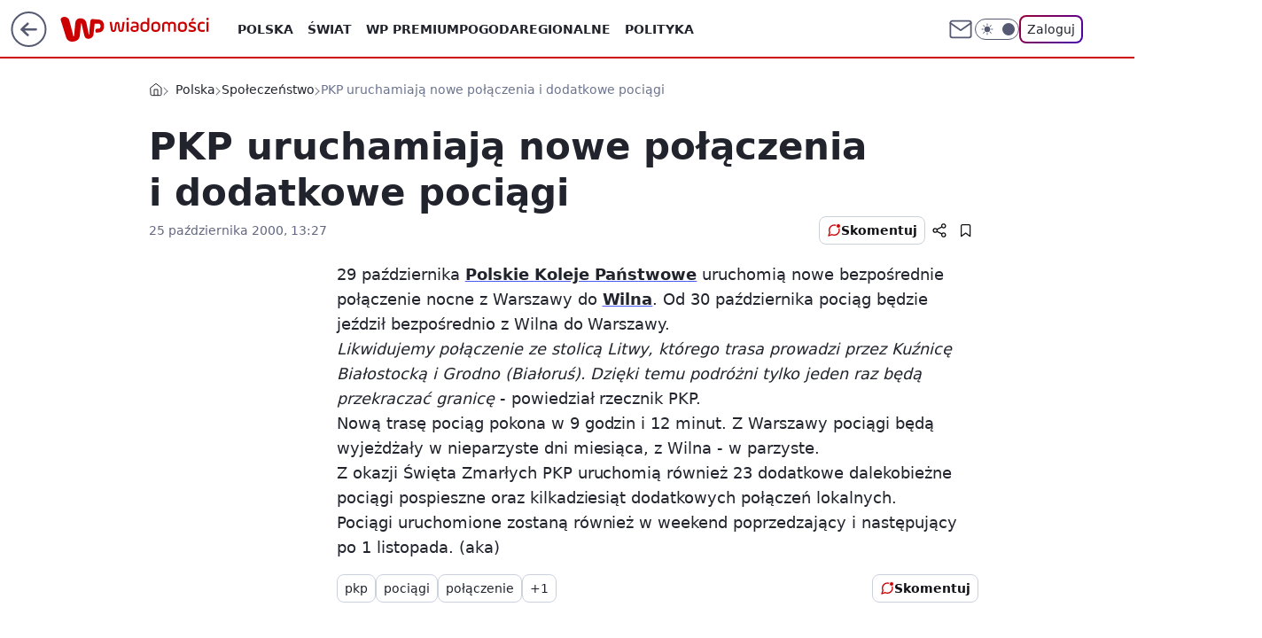

--- FILE ---
content_type: application/javascript
request_url: https://rek.www.wp.pl/gaf.js?rv=2&sn=wiadomosci&pvid=7e83e93a096b84c6baa7&rekids=234730&tVersion=B&phtml=wiadomosci.wp.pl%2Fpkp-uruchamiaja-nowe-polaczenia-i-dodatkowe-pociagi-6109400661398657a&abtest=adtech%7CPRGM-1047%7CA%3Badtech%7CPU-335%7CA%3Badtech%7CPRG-3468%7CB%3Badtech%7CPRGM-1036%7CD%3Badtech%7CFP-76%7CA%3Badtech%7CPRGM-1356%7CA%3Badtech%7CPRGM-1610%7CB%3Badtech%7CPRGM-1419%7CA%3Badtech%7CPRGM-1589%7CA%3Badtech%7CPRGM-1443%7CA%3Badtech%7CPRGM-1587%7CD%3Badtech%7CPRGM-1615%7CA%3Badtech%7CPRGM-1215%7CC&PWA_adbd=0&darkmode=0&highLayout=0&layout=wide&navType=navigate&cdl=0&ctype=article&cview=article_nophoto&ciab=IAB12-2%2CIAB14%2CIAB12%2CIAB-v3-669%2CIAB20&cid=6109400661398657&csystem=ncr&cdate=2000-10-25&ccategory=polska&REKtagi=pkp%3Bpociagi%3Bpolaczenie%3Bdodatkowe&vw=1280&vh=720&p1=0&spin=c1iffy4z&bcv=2
body_size: 7254
content:
c1iffy4z({"spin":"c1iffy4z","bunch":234730,"context":{"dsa":false,"minor":false,"bidRequestId":"7b3211ef-051f-401f-8f0e-8999a75cebd4","maConfig":{"timestamp":"2026-01-20T08:15:08.178Z"},"dfpConfig":{"timestamp":"2026-01-20T10:42:02.482Z"},"sda":[],"targeting":{"client":{},"server":{},"query":{"PWA_adbd":"0","REKtagi":"pkp;pociagi;polaczenie;dodatkowe","abtest":"adtech|PRGM-1047|A;adtech|PU-335|A;adtech|PRG-3468|B;adtech|PRGM-1036|D;adtech|FP-76|A;adtech|PRGM-1356|A;adtech|PRGM-1610|B;adtech|PRGM-1419|A;adtech|PRGM-1589|A;adtech|PRGM-1443|A;adtech|PRGM-1587|D;adtech|PRGM-1615|A;adtech|PRGM-1215|C","bcv":"2","ccategory":"polska","cdate":"2000-10-25","cdl":"0","ciab":"IAB12-2,IAB14,IAB12,IAB-v3-669,IAB20","cid":"6109400661398657","csystem":"ncr","ctype":"article","cview":"article_nophoto","darkmode":"0","highLayout":"0","layout":"wide","navType":"navigate","p1":"0","phtml":"wiadomosci.wp.pl/pkp-uruchamiaja-nowe-polaczenia-i-dodatkowe-pociagi-6109400661398657a","pvid":"7e83e93a096b84c6baa7","rekids":"234730","rv":"2","sn":"wiadomosci","spin":"c1iffy4z","tVersion":"B","vh":"720","vw":"1280"}},"directOnly":0,"geo":{"country":"840","region":"","city":""},"statid":"","mlId":"","rshsd":"4","isRobot":false,"curr":{"EUR":4.2279,"USD":3.6054,"CHF":4.5608,"GBP":4.8583},"rv":"2","status":{"advf":2,"ma":2,"ma_ads-bidder":2,"ma_cpv-bidder":2,"ma_high-cpm-bidder":2}},"slots":{"10":{"delivered":"","campaign":null,"dfpConfig":null},"11":{"delivered":"1","campaign":null,"dfpConfig":{"placement":"/89844762/Desktop_Wiadomosci.wp.pl_x11_art","roshash":"EILO","ceil":100,"sizes":[[336,280],[640,280],[300,250]],"namedSizes":["fluid"],"div":"div-gpt-ad-x11-art","targeting":{"DFPHASH":"AEHK","emptygaf":"0"},"gfp":"EILO"}},"12":{"delivered":"1","campaign":{"id":"188889","adm":{"bunch":"234730","creations":[{"height":250,"showLabel":true,"src":"https://mamc.wpcdn.pl/188889/1768918232208/FEN61_300X250.jpg","trackers":{"click":[""],"cview":["//ma.wp.pl/ma.gif?clid=36d4f1d950aab392a9c26b186b340e10\u0026SN=wiadomosci\u0026pvid=7e83e93a096b84c6baa7\u0026action=cvimp\u0026pg=wiadomosci.wp.pl\u0026par=inver%3D2%26source%3DTG%26sn%3Dwiadomosci%26bidTimestamp%3D1768967851%26hBidPrice%3DEHKOYhk%26contentID%3D6109400661398657%26test%3D0%26billing%3Dcpv%26org_id%3D25%26editedTimestamp%3D1768918260%26iabSiteCategories%3D%26is_robot%3D0%26is_adblock%3D0%26geo%3D840%253B%253B%26utility%3DBKhRYjNFy_p9_DdrFbgXqrJJUyyEy00YzzQdyx4JV9uCid1Xp0KBPcT7R6VR4oEU%26conversionValue%3D0%26pricingModel%3D-HRavH4VkYjVMWkTeGZWT_HucLh1_PB8xYXmvd5SxgU%26bidderID%3D11%26publisherID%3D308%26slotSizeWxH%3D300x250%26workfID%3D188889%26iabPageCategories%3D%26isDev%3Dfalse%26targetDomain%3Dfen-mma.com%26seatFee%3DyWZFpJvGHuD6GIGpWG-wZ8nIisocNwcQNONBAVb6D-M%26seatID%3D36d4f1d950aab392a9c26b186b340e10%26client_id%3D43697%26hBudgetRate%3DEHKOYhk%26ssp%3Dwp.pl%26bidReqID%3D7b3211ef-051f-401f-8f0e-8999a75cebd4%26userID%3D__UNKNOWN_TELL_US__%26pvid%3D7e83e93a096b84c6baa7%26platform%3D8%26creationID%3D1475925%26cur%3DPLN%26partnerID%3D%26rekid%3D234730%26ip%3Dopstt3vfHIgaMHQN9kFurQrfqSQxfC-pWJJDjTUBqpg%26domain%3Dwiadomosci.wp.pl%26slotID%3D012%26tpID%3D1405443%26emission%3D3046106%26order%3D266544%26ttl%3D1769054251%26medium%3Ddisplay%26device%3DPERSONAL_COMPUTER"],"impression":["//ma.wp.pl/ma.gif?clid=36d4f1d950aab392a9c26b186b340e10\u0026SN=wiadomosci\u0026pvid=7e83e93a096b84c6baa7\u0026action=delivery\u0026pg=wiadomosci.wp.pl\u0026par=publisherID%3D308%26slotSizeWxH%3D300x250%26workfID%3D188889%26iabPageCategories%3D%26isDev%3Dfalse%26targetDomain%3Dfen-mma.com%26seatFee%3DyWZFpJvGHuD6GIGpWG-wZ8nIisocNwcQNONBAVb6D-M%26seatID%3D36d4f1d950aab392a9c26b186b340e10%26client_id%3D43697%26hBudgetRate%3DEHKOYhk%26ssp%3Dwp.pl%26bidReqID%3D7b3211ef-051f-401f-8f0e-8999a75cebd4%26userID%3D__UNKNOWN_TELL_US__%26pvid%3D7e83e93a096b84c6baa7%26platform%3D8%26creationID%3D1475925%26cur%3DPLN%26partnerID%3D%26rekid%3D234730%26ip%3Dopstt3vfHIgaMHQN9kFurQrfqSQxfC-pWJJDjTUBqpg%26domain%3Dwiadomosci.wp.pl%26slotID%3D012%26tpID%3D1405443%26emission%3D3046106%26order%3D266544%26ttl%3D1769054251%26medium%3Ddisplay%26device%3DPERSONAL_COMPUTER%26inver%3D2%26source%3DTG%26sn%3Dwiadomosci%26bidTimestamp%3D1768967851%26hBidPrice%3DEHKOYhk%26contentID%3D6109400661398657%26test%3D0%26billing%3Dcpv%26org_id%3D25%26editedTimestamp%3D1768918260%26iabSiteCategories%3D%26is_robot%3D0%26is_adblock%3D0%26geo%3D840%253B%253B%26utility%3DBKhRYjNFy_p9_DdrFbgXqrJJUyyEy00YzzQdyx4JV9uCid1Xp0KBPcT7R6VR4oEU%26conversionValue%3D0%26pricingModel%3D-HRavH4VkYjVMWkTeGZWT_HucLh1_PB8xYXmvd5SxgU%26bidderID%3D11"],"view":["//ma.wp.pl/ma.gif?clid=36d4f1d950aab392a9c26b186b340e10\u0026SN=wiadomosci\u0026pvid=7e83e93a096b84c6baa7\u0026action=view\u0026pg=wiadomosci.wp.pl\u0026par=hBudgetRate%3DEHKOYhk%26ssp%3Dwp.pl%26bidReqID%3D7b3211ef-051f-401f-8f0e-8999a75cebd4%26userID%3D__UNKNOWN_TELL_US__%26pvid%3D7e83e93a096b84c6baa7%26platform%3D8%26creationID%3D1475925%26cur%3DPLN%26partnerID%3D%26rekid%3D234730%26ip%3Dopstt3vfHIgaMHQN9kFurQrfqSQxfC-pWJJDjTUBqpg%26domain%3Dwiadomosci.wp.pl%26slotID%3D012%26tpID%3D1405443%26emission%3D3046106%26order%3D266544%26ttl%3D1769054251%26medium%3Ddisplay%26device%3DPERSONAL_COMPUTER%26inver%3D2%26source%3DTG%26sn%3Dwiadomosci%26bidTimestamp%3D1768967851%26hBidPrice%3DEHKOYhk%26contentID%3D6109400661398657%26test%3D0%26billing%3Dcpv%26org_id%3D25%26editedTimestamp%3D1768918260%26iabSiteCategories%3D%26is_robot%3D0%26is_adblock%3D0%26geo%3D840%253B%253B%26utility%3DBKhRYjNFy_p9_DdrFbgXqrJJUyyEy00YzzQdyx4JV9uCid1Xp0KBPcT7R6VR4oEU%26conversionValue%3D0%26pricingModel%3D-HRavH4VkYjVMWkTeGZWT_HucLh1_PB8xYXmvd5SxgU%26bidderID%3D11%26publisherID%3D308%26slotSizeWxH%3D300x250%26workfID%3D188889%26iabPageCategories%3D%26isDev%3Dfalse%26targetDomain%3Dfen-mma.com%26seatFee%3DyWZFpJvGHuD6GIGpWG-wZ8nIisocNwcQNONBAVb6D-M%26seatID%3D36d4f1d950aab392a9c26b186b340e10%26client_id%3D43697"]},"transparentPlaceholder":false,"type":"image","url":"https://fen-mma.com/","width":300}],"redir":"https://ma.wp.pl/redirma?SN=wiadomosci\u0026pvid=7e83e93a096b84c6baa7\u0026par=hBidPrice%3DEHKOYhk%26test%3D0%26isDev%3Dfalse%26client_id%3D43697%26platform%3D8%26cur%3DPLN%26inver%3D2%26bidTimestamp%3D1768967851%26org_id%3D25%26publisherID%3D308%26targetDomain%3Dfen-mma.com%26seatID%3D36d4f1d950aab392a9c26b186b340e10%26ip%3Dopstt3vfHIgaMHQN9kFurQrfqSQxfC-pWJJDjTUBqpg%26tpID%3D1405443%26medium%3Ddisplay%26device%3DPERSONAL_COMPUTER%26bidderID%3D11%26bidReqID%3D7b3211ef-051f-401f-8f0e-8999a75cebd4%26pvid%3D7e83e93a096b84c6baa7%26emission%3D3046106%26hBudgetRate%3DEHKOYhk%26ssp%3Dwp.pl%26partnerID%3D%26contentID%3D6109400661398657%26billing%3Dcpv%26source%3DTG%26sn%3Dwiadomosci%26editedTimestamp%3D1768918260%26utility%3DBKhRYjNFy_p9_DdrFbgXqrJJUyyEy00YzzQdyx4JV9uCid1Xp0KBPcT7R6VR4oEU%26iabPageCategories%3D%26seatFee%3DyWZFpJvGHuD6GIGpWG-wZ8nIisocNwcQNONBAVb6D-M%26iabSiteCategories%3D%26geo%3D840%253B%253B%26pricingModel%3D-HRavH4VkYjVMWkTeGZWT_HucLh1_PB8xYXmvd5SxgU%26workfID%3D188889%26userID%3D__UNKNOWN_TELL_US__%26creationID%3D1475925%26slotID%3D012%26order%3D266544%26is_robot%3D0%26conversionValue%3D0%26slotSizeWxH%3D300x250%26is_adblock%3D0%26rekid%3D234730%26domain%3Dwiadomosci.wp.pl%26ttl%3D1769054251\u0026url=","slot":"12"},"creative":{"Id":"1475925","provider":"ma_cpv-bidder","roshash":"EHKN","height":250,"width":300,"touchpointId":"1405443","source":{"bidder":"cpv-bidder"}},"sellingModel":{"model":"CPM_INT"}},"dfpConfig":{"placement":"/89844762/Desktop_Wiadomosci.wp.pl_x12_art","roshash":"EILO","ceil":100,"sizes":[[336,280],[640,280],[300,250]],"namedSizes":["fluid"],"div":"div-gpt-ad-x12-art","targeting":{"DFPHASH":"AEHK","emptygaf":"0"},"gfp":"EILO"}},"13":{"delivered":"1","campaign":null,"dfpConfig":{"placement":"/89844762/Desktop_Wiadomosci.wp.pl_x13_art","roshash":"EILO","ceil":100,"sizes":[[336,280],[640,280],[300,250]],"namedSizes":["fluid"],"div":"div-gpt-ad-x13-art","targeting":{"DFPHASH":"AEHK","emptygaf":"0"},"gfp":"EILO"}},"14":{"delivered":"1","campaign":null,"dfpConfig":{"placement":"/89844762/Desktop_Wiadomosci.wp.pl_x14_art","roshash":"EILO","ceil":100,"sizes":[[336,280],[640,280],[300,250]],"namedSizes":["fluid"],"div":"div-gpt-ad-x14-art","targeting":{"DFPHASH":"AEHK","emptygaf":"0"},"gfp":"EILO"}},"15":{"delivered":"1","campaign":null,"dfpConfig":{"placement":"/89844762/Desktop_Wiadomosci.wp.pl_x15_art","roshash":"EILO","ceil":100,"sizes":[[728,90],[970,300],[950,90],[980,120],[980,90],[970,150],[970,90],[970,250],[930,180],[950,200],[750,100],[970,66],[750,200],[960,90],[970,100],[750,300],[970,200],[950,300]],"namedSizes":["fluid"],"div":"div-gpt-ad-x15-art","targeting":{"DFPHASH":"AEHK","emptygaf":"0"},"gfp":"EILO"}},"16":{"lazy":1,"delivered":"1","campaign":{"id":"188194","adm":{"bunch":"234730","creations":[{"height":200,"showLabel":true,"src":"https://mamc.wpcdn.pl/188194/1767968975047/autopromo_970x200.jpeg","trackers":{"click":[""],"cview":["//ma.wp.pl/ma.gif?clid=36d4f1d950aab392a9c26b186b340e10\u0026SN=wiadomosci\u0026pvid=7e83e93a096b84c6baa7\u0026action=cvimp\u0026pg=wiadomosci.wp.pl\u0026par=ssp%3Dwp.pl%26inver%3D2%26domain%3Dwiadomosci.wp.pl%26emission%3D3044175%26pvid%3D7e83e93a096b84c6baa7%26bidderID%3D11%26ip%3D9bqxPcAojHf2Ljua3TqflPZNEWQ6La8uanqsIZdmTBs%26tpID%3D1402313%26iabSiteCategories%3D%26medium%3Ddisplay%26userID%3D__UNKNOWN_TELL_US__%26editedTimestamp%3D1767969656%26geo%3D840%253B%253B%26platform%3D8%26device%3DPERSONAL_COMPUTER%26slotID%3D016%26cur%3DPLN%26seatID%3D36d4f1d950aab392a9c26b186b340e10%26billing%3Dcpv%26sn%3Dwiadomosci%26bidTimestamp%3D1768967851%26slotSizeWxH%3D970x200%26creationID%3D1469541%26order%3D265827%26iabPageCategories%3D%26contentID%3D6109400661398657%26utility%3DygEp4-dY_TpS1BcbSTzCX8PwN4nfybhHQbCw2BX5XncF6ICxfqALCNFloQ96Mjh0%26conversionValue%3D0%26bidReqID%3D7b3211ef-051f-401f-8f0e-8999a75cebd4%26test%3D0%26workfID%3D188194%26ttl%3D1769054251%26hBidPrice%3DEHKNQTW%26targetDomain%3Dwp.pl%26seatFee%3DLaWlbdICFfzYP-zwwWm8Tz6ZiuPLXiydfE0fQCj69LA%26client_id%3D43444%26source%3DTG%26is_robot%3D0%26is_adblock%3D0%26hBudgetRate%3DEHKNQTW%26partnerID%3D%26rekid%3D234730%26publisherID%3D308%26org_id%3D25%26pricingModel%3DOVR6y20LJj2X_mn1FZO3D7QaWqyI0D5Glku6W4N95Eg%26isDev%3Dfalse"],"impression":["//ma.wp.pl/ma.gif?clid=36d4f1d950aab392a9c26b186b340e10\u0026SN=wiadomosci\u0026pvid=7e83e93a096b84c6baa7\u0026action=delivery\u0026pg=wiadomosci.wp.pl\u0026par=hBudgetRate%3DEHKNQTW%26partnerID%3D%26rekid%3D234730%26publisherID%3D308%26org_id%3D25%26pricingModel%3DOVR6y20LJj2X_mn1FZO3D7QaWqyI0D5Glku6W4N95Eg%26isDev%3Dfalse%26ssp%3Dwp.pl%26inver%3D2%26domain%3Dwiadomosci.wp.pl%26emission%3D3044175%26pvid%3D7e83e93a096b84c6baa7%26bidderID%3D11%26ip%3D9bqxPcAojHf2Ljua3TqflPZNEWQ6La8uanqsIZdmTBs%26tpID%3D1402313%26iabSiteCategories%3D%26medium%3Ddisplay%26userID%3D__UNKNOWN_TELL_US__%26editedTimestamp%3D1767969656%26geo%3D840%253B%253B%26platform%3D8%26device%3DPERSONAL_COMPUTER%26slotID%3D016%26cur%3DPLN%26seatID%3D36d4f1d950aab392a9c26b186b340e10%26billing%3Dcpv%26sn%3Dwiadomosci%26bidTimestamp%3D1768967851%26slotSizeWxH%3D970x200%26creationID%3D1469541%26order%3D265827%26iabPageCategories%3D%26contentID%3D6109400661398657%26utility%3DygEp4-dY_TpS1BcbSTzCX8PwN4nfybhHQbCw2BX5XncF6ICxfqALCNFloQ96Mjh0%26conversionValue%3D0%26bidReqID%3D7b3211ef-051f-401f-8f0e-8999a75cebd4%26test%3D0%26workfID%3D188194%26ttl%3D1769054251%26hBidPrice%3DEHKNQTW%26targetDomain%3Dwp.pl%26seatFee%3DLaWlbdICFfzYP-zwwWm8Tz6ZiuPLXiydfE0fQCj69LA%26client_id%3D43444%26source%3DTG%26is_robot%3D0%26is_adblock%3D0"],"view":["//ma.wp.pl/ma.gif?clid=36d4f1d950aab392a9c26b186b340e10\u0026SN=wiadomosci\u0026pvid=7e83e93a096b84c6baa7\u0026action=view\u0026pg=wiadomosci.wp.pl\u0026par=geo%3D840%253B%253B%26platform%3D8%26device%3DPERSONAL_COMPUTER%26slotID%3D016%26cur%3DPLN%26seatID%3D36d4f1d950aab392a9c26b186b340e10%26billing%3Dcpv%26sn%3Dwiadomosci%26bidTimestamp%3D1768967851%26slotSizeWxH%3D970x200%26creationID%3D1469541%26order%3D265827%26iabPageCategories%3D%26contentID%3D6109400661398657%26utility%3DygEp4-dY_TpS1BcbSTzCX8PwN4nfybhHQbCw2BX5XncF6ICxfqALCNFloQ96Mjh0%26conversionValue%3D0%26bidReqID%3D7b3211ef-051f-401f-8f0e-8999a75cebd4%26test%3D0%26workfID%3D188194%26ttl%3D1769054251%26hBidPrice%3DEHKNQTW%26targetDomain%3Dwp.pl%26seatFee%3DLaWlbdICFfzYP-zwwWm8Tz6ZiuPLXiydfE0fQCj69LA%26client_id%3D43444%26source%3DTG%26is_robot%3D0%26is_adblock%3D0%26hBudgetRate%3DEHKNQTW%26partnerID%3D%26rekid%3D234730%26publisherID%3D308%26org_id%3D25%26pricingModel%3DOVR6y20LJj2X_mn1FZO3D7QaWqyI0D5Glku6W4N95Eg%26isDev%3Dfalse%26ssp%3Dwp.pl%26inver%3D2%26domain%3Dwiadomosci.wp.pl%26emission%3D3044175%26pvid%3D7e83e93a096b84c6baa7%26bidderID%3D11%26ip%3D9bqxPcAojHf2Ljua3TqflPZNEWQ6La8uanqsIZdmTBs%26tpID%3D1402313%26iabSiteCategories%3D%26medium%3Ddisplay%26userID%3D__UNKNOWN_TELL_US__%26editedTimestamp%3D1767969656"]},"transparentPlaceholder":false,"type":"image","url":"https://pilot.wp.pl/program/puls-2/?utm_source=autopromo\u0026utm_medium=display\u0026utm_campaign=2024_puls2","width":970}],"redir":"https://ma.wp.pl/redirma?SN=wiadomosci\u0026pvid=7e83e93a096b84c6baa7\u0026par=publisherID%3D308%26isDev%3Dfalse%26iabSiteCategories%3D%26medium%3Ddisplay%26platform%3D8%26billing%3Dcpv%26sn%3Dwiadomosci%26utility%3DygEp4-dY_TpS1BcbSTzCX8PwN4nfybhHQbCw2BX5XncF6ICxfqALCNFloQ96Mjh0%26workfID%3D188194%26client_id%3D43444%26cur%3DPLN%26hBidPrice%3DEHKNQTW%26source%3DTG%26is_robot%3D0%26hBudgetRate%3DEHKNQTW%26org_id%3D25%26pricingModel%3DOVR6y20LJj2X_mn1FZO3D7QaWqyI0D5Glku6W4N95Eg%26domain%3Dwiadomosci.wp.pl%26slotSizeWxH%3D970x200%26editedTimestamp%3D1767969656%26creationID%3D1469541%26bidReqID%3D7b3211ef-051f-401f-8f0e-8999a75cebd4%26targetDomain%3Dwp.pl%26seatFee%3DLaWlbdICFfzYP-zwwWm8Tz6ZiuPLXiydfE0fQCj69LA%26inver%3D2%26pvid%3D7e83e93a096b84c6baa7%26bidTimestamp%3D1768967851%26iabPageCategories%3D%26ttl%3D1769054251%26tpID%3D1402313%26geo%3D840%253B%253B%26ssp%3Dwp.pl%26emission%3D3044175%26bidderID%3D11%26device%3DPERSONAL_COMPUTER%26slotID%3D016%26seatID%3D36d4f1d950aab392a9c26b186b340e10%26contentID%3D6109400661398657%26partnerID%3D%26rekid%3D234730%26userID%3D__UNKNOWN_TELL_US__%26test%3D0%26ip%3D9bqxPcAojHf2Ljua3TqflPZNEWQ6La8uanqsIZdmTBs%26order%3D265827%26conversionValue%3D0%26is_adblock%3D0\u0026url=","slot":"16"},"creative":{"Id":"1469541","provider":"ma_cpv-bidder","roshash":"EHKN","height":200,"width":970,"touchpointId":"1402313","source":{"bidder":"cpv-bidder"}},"sellingModel":{"model":"CPM_INT"}},"dfpConfig":{"placement":"/89844762/Desktop_Wiadomosci.wp.pl_x16","roshash":"EILO","ceil":100,"sizes":[[728,90],[970,300],[950,90],[980,120],[980,90],[970,150],[970,90],[970,250],[930,180],[950,200],[750,100],[970,66],[750,200],[960,90],[970,100],[750,300],[970,200],[950,300]],"namedSizes":["fluid"],"div":"div-gpt-ad-x16","targeting":{"DFPHASH":"AEHK","emptygaf":"0"},"gfp":"EILO"}},"17":{"delivered":"1","campaign":null,"dfpConfig":{"placement":"/89844762/Desktop_Wiadomosci.wp.pl_x17","roshash":"EILO","ceil":100,"sizes":[[728,90],[970,300],[950,90],[980,120],[980,90],[970,150],[970,90],[970,250],[930,180],[950,200],[750,100],[970,66],[750,200],[960,90],[970,100],[750,300],[970,200],[950,300]],"namedSizes":["fluid"],"div":"div-gpt-ad-x17","targeting":{"DFPHASH":"AEHK","emptygaf":"0"},"gfp":"EILO"}},"18":{"delivered":"1","campaign":null,"dfpConfig":{"placement":"/89844762/Desktop_Wiadomosci.wp.pl_x18","roshash":"EILO","ceil":100,"sizes":[[728,90],[970,300],[950,90],[980,120],[980,90],[970,150],[970,90],[970,250],[930,180],[950,200],[750,100],[970,66],[750,200],[960,90],[970,100],[750,300],[970,200],[950,300]],"namedSizes":["fluid"],"div":"div-gpt-ad-x18","targeting":{"DFPHASH":"AEHK","emptygaf":"0"},"gfp":"EILO"}},"19":{"delivered":"1","campaign":null,"dfpConfig":{"placement":"/89844762/Desktop_Wiadomosci.wp.pl_x19","roshash":"EILO","ceil":100,"sizes":[[728,90],[970,300],[950,90],[980,120],[980,90],[970,150],[970,90],[970,250],[930,180],[950,200],[750,100],[970,66],[750,200],[960,90],[970,100],[750,300],[970,200],[950,300]],"namedSizes":["fluid"],"div":"div-gpt-ad-x19","targeting":{"DFPHASH":"AEHK","emptygaf":"0"},"gfp":"EILO"}},"2":{"delivered":"1","campaign":{"id":"188138","capping":"PWAck=27120597\u0026PWAclt=720\u0026tpl=1","adm":{"bunch":"234730","creations":[{"cbConfig":{"blur":false,"bottomBar":false,"fullPage":false,"message":"Przekierowanie za {{time}} sekund{{y}}","timeout":15000},"height":870,"pixels":["//ad.doubleclick.net/ddm/trackimp/N195005.3920530WPPL/B34932776.437718536;dc_trk_aid=630816842;dc_trk_cid=248486076;ord=1768967851;dc_lat=;dc_rdid=;tag_for_child_directed_treatment=;tfua=;gdpr=${GDPR};gdpr_consent=${GDPR_CONSENT_755};ltd=${LIMITED_ADS};dc_tdv=1?"],"scalable":"1","showLabel":false,"src":"https://mamc.wpcdn.pl/188138/1767951247150/2377-003_Zestawomania_01-2026_1920x870_wp_CBF_Monika_Szczepaniak-C.jpg","trackers":{"click":[""],"cview":["//ma.wp.pl/ma.gif?clid=0d75fec0bdabe60e0af571ed047f75a2\u0026SN=wiadomosci\u0026pvid=7e83e93a096b84c6baa7\u0026action=cvimp\u0026pg=wiadomosci.wp.pl\u0026par=iabSiteCategories%3D%26sn%3Dwiadomosci%26conversionValue%3D0%26ssp%3Dwp.pl%26ip%3Du8aaO-B_Kv6DcJRMdEniq-KITstqVDIWAQBiDYeHEqM%26creationID%3D1469309%26cur%3DPLN%26tpID%3D1401974%26billing%3Dcpv%26ttl%3D1769054251%26bidReqID%3D7b3211ef-051f-401f-8f0e-8999a75cebd4%26device%3DPERSONAL_COMPUTER%26workfID%3D188138%26is_adblock%3D0%26bidTimestamp%3D1768967851%26hBidPrice%3DEHKQWZd%26inver%3D2%26emission%3D3044263%26order%3D265844%26pvid%3D7e83e93a096b84c6baa7%26geo%3D840%253B%253B%26publisherID%3D308%26slotSizeWxH%3D1920x870%26test%3D0%26seatFee%3D7ObO2H33WUh5udhd5eP0QllxIla9LrtP0WJN8SsXBAs%26client_id%3D29939%26is_robot%3D0%26hBudgetRate%3DEHKQWZd%26bidderID%3D11%26utility%3DR1LtGRYu7IlU4JXNEQssAS3gy_1kvCs6eE899YVNOviZCKgEGynljRvWE7bLwSRb%26domain%3Dwiadomosci.wp.pl%26source%3DTG%26editedTimestamp%3D1767951378%26isDev%3Dfalse%26contentID%3D6109400661398657%26platform%3D8%26slotID%3D002%26targetDomain%3Dmediamarkt.pl%26seatID%3D0d75fec0bdabe60e0af571ed047f75a2%26medium%3Ddisplay%26partnerID%3D%26userID%3D__UNKNOWN_TELL_US__%26rekid%3D234730%26org_id%3D25%26pricingModel%3DOdddZzMXnepLb3VsNOjx8ZxvSaCFP46wwqTcps-jpWs%26iabPageCategories%3D"],"impression":["//ma.wp.pl/ma.gif?clid=0d75fec0bdabe60e0af571ed047f75a2\u0026SN=wiadomosci\u0026pvid=7e83e93a096b84c6baa7\u0026action=delivery\u0026pg=wiadomosci.wp.pl\u0026par=rekid%3D234730%26org_id%3D25%26pricingModel%3DOdddZzMXnepLb3VsNOjx8ZxvSaCFP46wwqTcps-jpWs%26iabPageCategories%3D%26iabSiteCategories%3D%26sn%3Dwiadomosci%26conversionValue%3D0%26ssp%3Dwp.pl%26ip%3Du8aaO-B_Kv6DcJRMdEniq-KITstqVDIWAQBiDYeHEqM%26creationID%3D1469309%26cur%3DPLN%26tpID%3D1401974%26billing%3Dcpv%26ttl%3D1769054251%26bidReqID%3D7b3211ef-051f-401f-8f0e-8999a75cebd4%26device%3DPERSONAL_COMPUTER%26workfID%3D188138%26is_adblock%3D0%26bidTimestamp%3D1768967851%26hBidPrice%3DEHKQWZd%26inver%3D2%26emission%3D3044263%26order%3D265844%26pvid%3D7e83e93a096b84c6baa7%26geo%3D840%253B%253B%26publisherID%3D308%26slotSizeWxH%3D1920x870%26test%3D0%26seatFee%3D7ObO2H33WUh5udhd5eP0QllxIla9LrtP0WJN8SsXBAs%26client_id%3D29939%26is_robot%3D0%26hBudgetRate%3DEHKQWZd%26bidderID%3D11%26utility%3DR1LtGRYu7IlU4JXNEQssAS3gy_1kvCs6eE899YVNOviZCKgEGynljRvWE7bLwSRb%26domain%3Dwiadomosci.wp.pl%26source%3DTG%26editedTimestamp%3D1767951378%26isDev%3Dfalse%26contentID%3D6109400661398657%26platform%3D8%26slotID%3D002%26targetDomain%3Dmediamarkt.pl%26seatID%3D0d75fec0bdabe60e0af571ed047f75a2%26medium%3Ddisplay%26partnerID%3D%26userID%3D__UNKNOWN_TELL_US__"],"view":["//ma.wp.pl/ma.gif?clid=0d75fec0bdabe60e0af571ed047f75a2\u0026SN=wiadomosci\u0026pvid=7e83e93a096b84c6baa7\u0026action=view\u0026pg=wiadomosci.wp.pl\u0026par=userID%3D__UNKNOWN_TELL_US__%26rekid%3D234730%26org_id%3D25%26pricingModel%3DOdddZzMXnepLb3VsNOjx8ZxvSaCFP46wwqTcps-jpWs%26iabPageCategories%3D%26iabSiteCategories%3D%26sn%3Dwiadomosci%26conversionValue%3D0%26ssp%3Dwp.pl%26ip%3Du8aaO-B_Kv6DcJRMdEniq-KITstqVDIWAQBiDYeHEqM%26creationID%3D1469309%26cur%3DPLN%26tpID%3D1401974%26billing%3Dcpv%26ttl%3D1769054251%26bidReqID%3D7b3211ef-051f-401f-8f0e-8999a75cebd4%26device%3DPERSONAL_COMPUTER%26workfID%3D188138%26is_adblock%3D0%26bidTimestamp%3D1768967851%26hBidPrice%3DEHKQWZd%26inver%3D2%26emission%3D3044263%26order%3D265844%26pvid%3D7e83e93a096b84c6baa7%26geo%3D840%253B%253B%26publisherID%3D308%26slotSizeWxH%3D1920x870%26test%3D0%26seatFee%3D7ObO2H33WUh5udhd5eP0QllxIla9LrtP0WJN8SsXBAs%26client_id%3D29939%26is_robot%3D0%26hBudgetRate%3DEHKQWZd%26bidderID%3D11%26utility%3DR1LtGRYu7IlU4JXNEQssAS3gy_1kvCs6eE899YVNOviZCKgEGynljRvWE7bLwSRb%26domain%3Dwiadomosci.wp.pl%26source%3DTG%26editedTimestamp%3D1767951378%26isDev%3Dfalse%26contentID%3D6109400661398657%26platform%3D8%26slotID%3D002%26targetDomain%3Dmediamarkt.pl%26seatID%3D0d75fec0bdabe60e0af571ed047f75a2%26medium%3Ddisplay%26partnerID%3D"]},"transparentPlaceholder":false,"type":"image","url":"https://ad.doubleclick.net/ddm/trackclk/N195005.3920530WPPL/B34932776.437718536;dc_trk_aid=630816842;dc_trk_cid=248486076;dc_lat=;dc_rdid=;tag_for_child_directed_treatment=;tfua=;gdpr=${GDPR};gdpr_consent=${GDPR_CONSENT_755};ltd=${LIMITED_ADS};dc_tdv=1","width":1920}],"redir":"https://ma.wp.pl/redirma?SN=wiadomosci\u0026pvid=7e83e93a096b84c6baa7\u0026par=iabPageCategories%3D%26conversionValue%3D0%26workfID%3D188138%26order%3D265844%26pvid%3D7e83e93a096b84c6baa7%26sn%3Dwiadomosci%26ip%3Du8aaO-B_Kv6DcJRMdEniq-KITstqVDIWAQBiDYeHEqM%26billing%3Dcpv%26bidReqID%3D7b3211ef-051f-401f-8f0e-8999a75cebd4%26emission%3D3044263%26geo%3D840%253B%253B%26test%3D0%26seatFee%3D7ObO2H33WUh5udhd5eP0QllxIla9LrtP0WJN8SsXBAs%26slotID%3D002%26seatID%3D0d75fec0bdabe60e0af571ed047f75a2%26cur%3DPLN%26inver%3D2%26slotSizeWxH%3D1920x870%26editedTimestamp%3D1767951378%26bidTimestamp%3D1768967851%26platform%3D8%26userID%3D__UNKNOWN_TELL_US__%26rekid%3D234730%26pricingModel%3DOdddZzMXnepLb3VsNOjx8ZxvSaCFP46wwqTcps-jpWs%26ttl%3D1769054251%26bidderID%3D11%26org_id%3D25%26creationID%3D1469309%26hBudgetRate%3DEHKQWZd%26source%3DTG%26device%3DPERSONAL_COMPUTER%26publisherID%3D308%26utility%3DR1LtGRYu7IlU4JXNEQssAS3gy_1kvCs6eE899YVNOviZCKgEGynljRvWE7bLwSRb%26domain%3Dwiadomosci.wp.pl%26ssp%3Dwp.pl%26is_adblock%3D0%26targetDomain%3Dmediamarkt.pl%26medium%3Ddisplay%26iabSiteCategories%3D%26tpID%3D1401974%26client_id%3D29939%26is_robot%3D0%26isDev%3Dfalse%26hBidPrice%3DEHKQWZd%26contentID%3D6109400661398657%26partnerID%3D\u0026url=","slot":"2"},"creative":{"Id":"1469309","provider":"ma_cpv-bidder","roshash":"HNQT","height":870,"width":1920,"touchpointId":"1401974","source":{"bidder":"cpv-bidder"}},"sellingModel":{"model":"CPM_INT"}},"dfpConfig":{"placement":"/89844762/Desktop_Wiadomosci.wp.pl_x02","roshash":"HNQT","ceil":100,"sizes":[[970,300],[970,600],[750,300],[950,300],[980,600],[1920,870],[1200,600],[750,400],[960,640]],"namedSizes":["fluid"],"div":"div-gpt-ad-x02","targeting":{"DFPHASH":"DJMP","emptygaf":"0"},"gfp":"FNQT"}},"24":{"delivered":"","campaign":null,"dfpConfig":null},"25":{"delivered":"1","campaign":null,"dfpConfig":{"placement":"/89844762/Desktop_Wiadomosci.wp.pl_x25_art","roshash":"EILO","ceil":100,"sizes":[[336,280],[640,280],[300,250]],"namedSizes":["fluid"],"div":"div-gpt-ad-x25-art","targeting":{"DFPHASH":"AEHK","emptygaf":"0"},"gfp":"EILO"}},"27":{"delivered":"1","campaign":null,"dfpConfig":{"placement":"/89844762/Desktop_Wiadomosci.wp.pl_x27_art","roshash":"EILO","ceil":100,"sizes":[[160,600]],"namedSizes":["fluid"],"div":"div-gpt-ad-x27-art","targeting":{"DFPHASH":"AEHK","emptygaf":"0"},"gfp":"EILO"}},"28":{"delivered":"","campaign":null,"dfpConfig":null},"29":{"delivered":"","campaign":null,"dfpConfig":null},"3":{"delivered":"1","campaign":{"id":"188888","adm":{"bunch":"234730","creations":[{"height":200,"showLabel":true,"src":"https://mamc.wpcdn.pl/188888/1768918272108/FEN61_750x200.jpg","trackers":{"click":[""],"cview":["//ma.wp.pl/ma.gif?clid=36d4f1d950aab392a9c26b186b340e10\u0026SN=wiadomosci\u0026pvid=7e83e93a096b84c6baa7\u0026action=cvimp\u0026pg=wiadomosci.wp.pl\u0026par=ssp%3Dwp.pl%26seatFee%3Dlwr4qvG4LfnKnlxMY1P7_hPnpbWeZyTzMJ6D72Urfz8%26bidTimestamp%3D1768967851%26conversionValue%3D0%26slotID%3D003%26tpID%3D1405440%26pvid%3D7e83e93a096b84c6baa7%26sn%3Dwiadomosci%26hBidPrice%3DEHKPXbe%26isDev%3Dfalse%26contentID%3D6109400661398657%26userID%3D__UNKNOWN_TELL_US__%26publisherID%3D308%26domain%3Dwiadomosci.wp.pl%26slotSizeWxH%3D750x200%26cur%3DPLN%26seatID%3D36d4f1d950aab392a9c26b186b340e10%26emission%3D3046108%26order%3D266544%26medium%3Ddisplay%26bidReqID%3D7b3211ef-051f-401f-8f0e-8999a75cebd4%26ip%3D15BYVHhDyeFu7mWpMo69zJtIpQ879BEj29f233XAQck%26workfID%3D188888%26source%3DTG%26editedTimestamp%3D1768918336%26geo%3D840%253B%253B%26hBudgetRate%3DEHKPXbe%26billing%3Dcpv%26client_id%3D43697%26pricingModel%3DjbV1UtOb3V2xw644ldPa0Iovkf1-vptXs3M0cB3XbFM%26ttl%3D1769054251%26platform%3D8%26device%3DPERSONAL_COMPUTER%26inver%3D2%26org_id%3D25%26iabSiteCategories%3D%26is_robot%3D0%26partnerID%3D%26bidderID%3D11%26utility%3DhWCPUsjnQtHmmIrkTKrANYnd6J61IPdU7FRLDD2bGFzz6Sbifcb2WRr1xp0afVoJ%26rekid%3D234730%26creationID%3D1475926%26iabPageCategories%3D%26is_adblock%3D0%26targetDomain%3Dfen-mma.com%26test%3D0"],"impression":["//ma.wp.pl/ma.gif?clid=36d4f1d950aab392a9c26b186b340e10\u0026SN=wiadomosci\u0026pvid=7e83e93a096b84c6baa7\u0026action=delivery\u0026pg=wiadomosci.wp.pl\u0026par=seatID%3D36d4f1d950aab392a9c26b186b340e10%26emission%3D3046108%26order%3D266544%26medium%3Ddisplay%26bidReqID%3D7b3211ef-051f-401f-8f0e-8999a75cebd4%26ip%3D15BYVHhDyeFu7mWpMo69zJtIpQ879BEj29f233XAQck%26workfID%3D188888%26source%3DTG%26editedTimestamp%3D1768918336%26geo%3D840%253B%253B%26hBudgetRate%3DEHKPXbe%26billing%3Dcpv%26client_id%3D43697%26pricingModel%3DjbV1UtOb3V2xw644ldPa0Iovkf1-vptXs3M0cB3XbFM%26ttl%3D1769054251%26platform%3D8%26device%3DPERSONAL_COMPUTER%26inver%3D2%26org_id%3D25%26iabSiteCategories%3D%26is_robot%3D0%26partnerID%3D%26bidderID%3D11%26utility%3DhWCPUsjnQtHmmIrkTKrANYnd6J61IPdU7FRLDD2bGFzz6Sbifcb2WRr1xp0afVoJ%26rekid%3D234730%26creationID%3D1475926%26iabPageCategories%3D%26is_adblock%3D0%26targetDomain%3Dfen-mma.com%26test%3D0%26ssp%3Dwp.pl%26seatFee%3Dlwr4qvG4LfnKnlxMY1P7_hPnpbWeZyTzMJ6D72Urfz8%26bidTimestamp%3D1768967851%26conversionValue%3D0%26slotID%3D003%26tpID%3D1405440%26pvid%3D7e83e93a096b84c6baa7%26sn%3Dwiadomosci%26hBidPrice%3DEHKPXbe%26isDev%3Dfalse%26contentID%3D6109400661398657%26userID%3D__UNKNOWN_TELL_US__%26publisherID%3D308%26domain%3Dwiadomosci.wp.pl%26slotSizeWxH%3D750x200%26cur%3DPLN"],"view":["//ma.wp.pl/ma.gif?clid=36d4f1d950aab392a9c26b186b340e10\u0026SN=wiadomosci\u0026pvid=7e83e93a096b84c6baa7\u0026action=view\u0026pg=wiadomosci.wp.pl\u0026par=platform%3D8%26device%3DPERSONAL_COMPUTER%26inver%3D2%26org_id%3D25%26iabSiteCategories%3D%26is_robot%3D0%26partnerID%3D%26bidderID%3D11%26utility%3DhWCPUsjnQtHmmIrkTKrANYnd6J61IPdU7FRLDD2bGFzz6Sbifcb2WRr1xp0afVoJ%26rekid%3D234730%26creationID%3D1475926%26iabPageCategories%3D%26is_adblock%3D0%26targetDomain%3Dfen-mma.com%26test%3D0%26ssp%3Dwp.pl%26seatFee%3Dlwr4qvG4LfnKnlxMY1P7_hPnpbWeZyTzMJ6D72Urfz8%26bidTimestamp%3D1768967851%26conversionValue%3D0%26slotID%3D003%26tpID%3D1405440%26pvid%3D7e83e93a096b84c6baa7%26sn%3Dwiadomosci%26hBidPrice%3DEHKPXbe%26isDev%3Dfalse%26contentID%3D6109400661398657%26userID%3D__UNKNOWN_TELL_US__%26publisherID%3D308%26domain%3Dwiadomosci.wp.pl%26slotSizeWxH%3D750x200%26cur%3DPLN%26seatID%3D36d4f1d950aab392a9c26b186b340e10%26emission%3D3046108%26order%3D266544%26medium%3Ddisplay%26bidReqID%3D7b3211ef-051f-401f-8f0e-8999a75cebd4%26ip%3D15BYVHhDyeFu7mWpMo69zJtIpQ879BEj29f233XAQck%26workfID%3D188888%26source%3DTG%26editedTimestamp%3D1768918336%26geo%3D840%253B%253B%26hBudgetRate%3DEHKPXbe%26billing%3Dcpv%26client_id%3D43697%26pricingModel%3DjbV1UtOb3V2xw644ldPa0Iovkf1-vptXs3M0cB3XbFM%26ttl%3D1769054251"]},"transparentPlaceholder":false,"type":"image","url":"https://fen-mma.com/","width":750}],"redir":"https://ma.wp.pl/redirma?SN=wiadomosci\u0026pvid=7e83e93a096b84c6baa7\u0026par=medium%3Ddisplay%26sn%3Dwiadomosci%26userID%3D__UNKNOWN_TELL_US__%26domain%3Dwiadomosci.wp.pl%26platform%3D8%26pricingModel%3DjbV1UtOb3V2xw644ldPa0Iovkf1-vptXs3M0cB3XbFM%26ttl%3D1769054251%26pvid%3D7e83e93a096b84c6baa7%26editedTimestamp%3D1768918336%26is_robot%3D0%26utility%3DhWCPUsjnQtHmmIrkTKrANYnd6J61IPdU7FRLDD2bGFzz6Sbifcb2WRr1xp0afVoJ%26geo%3D840%253B%253B%26client_id%3D43697%26bidderID%3D11%26slotID%3D003%26bidReqID%3D7b3211ef-051f-401f-8f0e-8999a75cebd4%26creationID%3D1475926%26is_adblock%3D0%26targetDomain%3Dfen-mma.com%26hBidPrice%3DEHKPXbe%26contentID%3D6109400661398657%26inver%3D2%26org_id%3D25%26iabSiteCategories%3D%26cur%3DPLN%26seatID%3D36d4f1d950aab392a9c26b186b340e10%26emission%3D3046108%26workfID%3D188888%26source%3DTG%26slotSizeWxH%3D750x200%26ip%3D15BYVHhDyeFu7mWpMo69zJtIpQ879BEj29f233XAQck%26partnerID%3D%26hBudgetRate%3DEHKPXbe%26iabPageCategories%3D%26ssp%3Dwp.pl%26isDev%3Dfalse%26publisherID%3D308%26billing%3Dcpv%26device%3DPERSONAL_COMPUTER%26rekid%3D234730%26test%3D0%26seatFee%3Dlwr4qvG4LfnKnlxMY1P7_hPnpbWeZyTzMJ6D72Urfz8%26bidTimestamp%3D1768967851%26conversionValue%3D0%26tpID%3D1405440%26order%3D266544\u0026url=","slot":"3"},"creative":{"Id":"1475926","provider":"ma_cpv-bidder","roshash":"EHKN","height":200,"width":750,"touchpointId":"1405440","source":{"bidder":"cpv-bidder"}},"sellingModel":{"model":"CPM_INT"}},"dfpConfig":{"placement":"/89844762/Desktop_Wiadomosci.wp.pl_x03_art","roshash":"EILO","ceil":100,"sizes":[[728,90],[970,300],[950,90],[980,120],[980,90],[970,150],[970,90],[970,250],[930,180],[950,200],[750,100],[970,66],[750,200],[960,90],[970,100],[750,300],[970,200],[950,300]],"namedSizes":["fluid"],"div":"div-gpt-ad-x03-art","targeting":{"DFPHASH":"AEHK","emptygaf":"0"},"gfp":"EILO"}},"32":{"delivered":"1","campaign":null,"dfpConfig":{"placement":"/89844762/Desktop_Wiadomosci.wp.pl_x32_art","roshash":"EILO","ceil":100,"sizes":[[336,280],[640,280],[300,250]],"namedSizes":["fluid"],"div":"div-gpt-ad-x32-art","targeting":{"DFPHASH":"AEHK","emptygaf":"0"},"gfp":"EILO"}},"33":{"delivered":"1","campaign":null,"dfpConfig":{"placement":"/89844762/Desktop_Wiadomosci.wp.pl_x33_art","roshash":"EILO","ceil":100,"sizes":[[336,280],[640,280],[300,250]],"namedSizes":["fluid"],"div":"div-gpt-ad-x33-art","targeting":{"DFPHASH":"AEHK","emptygaf":"0"},"gfp":"EILO"}},"34":{"delivered":"1","campaign":null,"dfpConfig":{"placement":"/89844762/Desktop_Wiadomosci.wp.pl_x34_art","roshash":"EILO","ceil":100,"sizes":[[300,250]],"namedSizes":["fluid"],"div":"div-gpt-ad-x34-art","targeting":{"DFPHASH":"AEHK","emptygaf":"0"},"gfp":"EILO"}},"35":{"delivered":"1","campaign":null,"dfpConfig":{"placement":"/89844762/Desktop_Wiadomosci.wp.pl_x35_art","roshash":"EILO","ceil":100,"sizes":[[300,600],[300,250]],"namedSizes":["fluid"],"div":"div-gpt-ad-x35-art","targeting":{"DFPHASH":"AEHK","emptygaf":"0"},"gfp":"EILO"}},"36":{"delivered":"1","campaign":null,"dfpConfig":{"placement":"/89844762/Desktop_Wiadomosci.wp.pl_x36_art","roshash":"EILO","ceil":100,"sizes":[[300,600],[300,250]],"namedSizes":["fluid"],"div":"div-gpt-ad-x36-art","targeting":{"DFPHASH":"AEHK","emptygaf":"0"},"gfp":"EILO"}},"37":{"delivered":"1","campaign":null,"dfpConfig":{"placement":"/89844762/Desktop_Wiadomosci.wp.pl_x37_art","roshash":"EILO","ceil":100,"sizes":[[300,600],[300,250]],"namedSizes":["fluid"],"div":"div-gpt-ad-x37-art","targeting":{"DFPHASH":"AEHK","emptygaf":"0"},"gfp":"EILO"}},"40":{"delivered":"1","campaign":null,"dfpConfig":{"placement":"/89844762/Desktop_Wiadomosci.wp.pl_x40","roshash":"EJMP","ceil":100,"sizes":[[300,250]],"namedSizes":["fluid"],"div":"div-gpt-ad-x40","targeting":{"DFPHASH":"AFIL","emptygaf":"0"},"gfp":"EJMP"}},"5":{"delivered":"1","campaign":{"id":"188890","adm":{"bunch":"234730","creations":[{"height":250,"showLabel":true,"src":"https://mamc.wpcdn.pl/188890/1768918333106/FEN61_300X250.jpg","trackers":{"click":[""],"cview":["//ma.wp.pl/ma.gif?clid=36d4f1d950aab392a9c26b186b340e10\u0026SN=wiadomosci\u0026pvid=7e83e93a096b84c6baa7\u0026action=cvimp\u0026pg=wiadomosci.wp.pl\u0026par=slotSizeWxH%3D300x250%26creationID%3D1475928%26targetDomain%3Dfen-mma.com%26workfID%3D188890%26tpID%3D1405445%26billing%3Dcpv%26conversionValue%3D0%26cur%3DPLN%26client_id%3D43697%26emission%3D3046110%26source%3DTG%26iabPageCategories%3D%26iabSiteCategories%3D%26bidTimestamp%3D1768967851%26device%3DPERSONAL_COMPUTER%26userID%3D__UNKNOWN_TELL_US__%26publisherID%3D308%26ip%3Dd6bxMO0hrniGMhBhP6GdST-zbFf9A3i2m21SnggmGek%26ttl%3D1769054251%26isDev%3Dfalse%26contentID%3D6109400661398657%26utility%3DJj6qBBzpI_Xk-xJrj0-P_GmMRgGtqNbU4YAymRLZuQrnFbEjdffTI1LNmkw9tVw0%26domain%3Dwiadomosci.wp.pl%26slotID%3D005%26is_robot%3D0%26editedTimestamp%3D1768918370%26partnerID%3D%26seatFee%3DdrhRgp-QL6kZA5ZJkEqfeQvjjjkT-6q5SrbSd-ZG2pU%26org_id%3D25%26pricingModel%3D99579w0uDmSLw03xYPfoPKTmaK8AKGXJr-bMpOMc4NE%26is_adblock%3D0%26rekid%3D234730%26inver%3D2%26pvid%3D7e83e93a096b84c6baa7%26sn%3Dwiadomosci%26geo%3D840%253B%253B%26bidderID%3D11%26platform%3D8%26bidReqID%3D7b3211ef-051f-401f-8f0e-8999a75cebd4%26test%3D0%26seatID%3D36d4f1d950aab392a9c26b186b340e10%26order%3D266544%26hBidPrice%3DEHKNWhp%26hBudgetRate%3DEHKNWhp%26medium%3Ddisplay%26ssp%3Dwp.pl"],"impression":["//ma.wp.pl/ma.gif?clid=36d4f1d950aab392a9c26b186b340e10\u0026SN=wiadomosci\u0026pvid=7e83e93a096b84c6baa7\u0026action=delivery\u0026pg=wiadomosci.wp.pl\u0026par=workfID%3D188890%26tpID%3D1405445%26billing%3Dcpv%26conversionValue%3D0%26cur%3DPLN%26client_id%3D43697%26emission%3D3046110%26source%3DTG%26iabPageCategories%3D%26iabSiteCategories%3D%26bidTimestamp%3D1768967851%26device%3DPERSONAL_COMPUTER%26userID%3D__UNKNOWN_TELL_US__%26publisherID%3D308%26ip%3Dd6bxMO0hrniGMhBhP6GdST-zbFf9A3i2m21SnggmGek%26ttl%3D1769054251%26isDev%3Dfalse%26contentID%3D6109400661398657%26utility%3DJj6qBBzpI_Xk-xJrj0-P_GmMRgGtqNbU4YAymRLZuQrnFbEjdffTI1LNmkw9tVw0%26domain%3Dwiadomosci.wp.pl%26slotID%3D005%26is_robot%3D0%26editedTimestamp%3D1768918370%26partnerID%3D%26seatFee%3DdrhRgp-QL6kZA5ZJkEqfeQvjjjkT-6q5SrbSd-ZG2pU%26org_id%3D25%26pricingModel%3D99579w0uDmSLw03xYPfoPKTmaK8AKGXJr-bMpOMc4NE%26is_adblock%3D0%26rekid%3D234730%26inver%3D2%26pvid%3D7e83e93a096b84c6baa7%26sn%3Dwiadomosci%26geo%3D840%253B%253B%26bidderID%3D11%26platform%3D8%26bidReqID%3D7b3211ef-051f-401f-8f0e-8999a75cebd4%26test%3D0%26seatID%3D36d4f1d950aab392a9c26b186b340e10%26order%3D266544%26hBidPrice%3DEHKNWhp%26hBudgetRate%3DEHKNWhp%26medium%3Ddisplay%26ssp%3Dwp.pl%26slotSizeWxH%3D300x250%26creationID%3D1475928%26targetDomain%3Dfen-mma.com"],"view":["//ma.wp.pl/ma.gif?clid=36d4f1d950aab392a9c26b186b340e10\u0026SN=wiadomosci\u0026pvid=7e83e93a096b84c6baa7\u0026action=view\u0026pg=wiadomosci.wp.pl\u0026par=ip%3Dd6bxMO0hrniGMhBhP6GdST-zbFf9A3i2m21SnggmGek%26ttl%3D1769054251%26isDev%3Dfalse%26contentID%3D6109400661398657%26utility%3DJj6qBBzpI_Xk-xJrj0-P_GmMRgGtqNbU4YAymRLZuQrnFbEjdffTI1LNmkw9tVw0%26domain%3Dwiadomosci.wp.pl%26slotID%3D005%26is_robot%3D0%26editedTimestamp%3D1768918370%26partnerID%3D%26seatFee%3DdrhRgp-QL6kZA5ZJkEqfeQvjjjkT-6q5SrbSd-ZG2pU%26org_id%3D25%26pricingModel%3D99579w0uDmSLw03xYPfoPKTmaK8AKGXJr-bMpOMc4NE%26is_adblock%3D0%26rekid%3D234730%26inver%3D2%26pvid%3D7e83e93a096b84c6baa7%26sn%3Dwiadomosci%26geo%3D840%253B%253B%26bidderID%3D11%26platform%3D8%26bidReqID%3D7b3211ef-051f-401f-8f0e-8999a75cebd4%26test%3D0%26seatID%3D36d4f1d950aab392a9c26b186b340e10%26order%3D266544%26hBidPrice%3DEHKNWhp%26hBudgetRate%3DEHKNWhp%26medium%3Ddisplay%26ssp%3Dwp.pl%26slotSizeWxH%3D300x250%26creationID%3D1475928%26targetDomain%3Dfen-mma.com%26workfID%3D188890%26tpID%3D1405445%26billing%3Dcpv%26conversionValue%3D0%26cur%3DPLN%26client_id%3D43697%26emission%3D3046110%26source%3DTG%26iabPageCategories%3D%26iabSiteCategories%3D%26bidTimestamp%3D1768967851%26device%3DPERSONAL_COMPUTER%26userID%3D__UNKNOWN_TELL_US__%26publisherID%3D308"]},"transparentPlaceholder":false,"type":"image","url":"https://fen-mma.com/","width":300}],"redir":"https://ma.wp.pl/redirma?SN=wiadomosci\u0026pvid=7e83e93a096b84c6baa7\u0026par=bidderID%3D11%26emission%3D3046110%26bidTimestamp%3D1768967851%26device%3DPERSONAL_COMPUTER%26org_id%3D25%26workfID%3D188890%26iabSiteCategories%3D%26ttl%3D1769054251%26medium%3Ddisplay%26ssp%3Dwp.pl%26sn%3Dwiadomosci%26utility%3DJj6qBBzpI_Xk-xJrj0-P_GmMRgGtqNbU4YAymRLZuQrnFbEjdffTI1LNmkw9tVw0%26slotID%3D005%26seatFee%3DdrhRgp-QL6kZA5ZJkEqfeQvjjjkT-6q5SrbSd-ZG2pU%26inver%3D2%26isDev%3Dfalse%26editedTimestamp%3D1768918370%26bidReqID%3D7b3211ef-051f-401f-8f0e-8999a75cebd4%26order%3D266544%26tpID%3D1405445%26cur%3DPLN%26source%3DTG%26contentID%3D6109400661398657%26pvid%3D7e83e93a096b84c6baa7%26is_robot%3D0%26platform%3D8%26hBidPrice%3DEHKNWhp%26client_id%3D43697%26iabPageCategories%3D%26publisherID%3D308%26partnerID%3D%26rekid%3D234730%26geo%3D840%253B%253B%26seatID%3D36d4f1d950aab392a9c26b186b340e10%26hBudgetRate%3DEHKNWhp%26creationID%3D1475928%26billing%3Dcpv%26userID%3D__UNKNOWN_TELL_US__%26slotSizeWxH%3D300x250%26targetDomain%3Dfen-mma.com%26domain%3Dwiadomosci.wp.pl%26pricingModel%3D99579w0uDmSLw03xYPfoPKTmaK8AKGXJr-bMpOMc4NE%26test%3D0%26conversionValue%3D0%26ip%3Dd6bxMO0hrniGMhBhP6GdST-zbFf9A3i2m21SnggmGek%26is_adblock%3D0\u0026url=","slot":"5"},"creative":{"Id":"1475928","provider":"ma_cpv-bidder","roshash":"EHKN","height":250,"width":300,"touchpointId":"1405445","source":{"bidder":"cpv-bidder"}},"sellingModel":{"model":"CPM_INT"}},"dfpConfig":{"placement":"/89844762/Desktop_Wiadomosci.wp.pl_x05_art","roshash":"EILO","ceil":100,"sizes":[[336,280],[640,280],[300,250]],"namedSizes":["fluid"],"div":"div-gpt-ad-x05-art","targeting":{"DFPHASH":"AEHK","emptygaf":"0"},"gfp":"EILO"}},"50":{"delivered":"1","campaign":null,"dfpConfig":{"placement":"/89844762/Desktop_Wiadomosci.wp.pl_x50_art","roshash":"EILO","ceil":100,"sizes":[[728,90],[970,300],[950,90],[980,120],[980,90],[970,150],[970,90],[970,250],[930,180],[950,200],[750,100],[970,66],[750,200],[960,90],[970,100],[750,300],[970,200],[950,300]],"namedSizes":["fluid"],"div":"div-gpt-ad-x50-art","targeting":{"DFPHASH":"AEHK","emptygaf":"0"},"gfp":"EILO"}},"52":{"delivered":"1","campaign":null,"dfpConfig":{"placement":"/89844762/Desktop_Wiadomosci.wp.pl_x52_art","roshash":"EILO","ceil":100,"sizes":[[300,250]],"namedSizes":["fluid"],"div":"div-gpt-ad-x52-art","targeting":{"DFPHASH":"AEHK","emptygaf":"0"},"gfp":"EILO"}},"529":{"delivered":"1","campaign":null,"dfpConfig":{"placement":"/89844762/Desktop_Wiadomosci.wp.pl_x529","roshash":"EILO","ceil":100,"sizes":[[300,250]],"namedSizes":["fluid"],"div":"div-gpt-ad-x529","targeting":{"DFPHASH":"AEHK","emptygaf":"0"},"gfp":"EILO"}},"53":{"lazy":1,"delivered":"1","campaign":{"id":"188277","adm":{"bunch":"234730","creations":[{"height":200,"showLabel":true,"src":"https://mamc.wpcdn.pl/188277/1768218840656/pudelek-wosp-vB-750x200.jpg","trackers":{"click":[""],"cview":["//ma.wp.pl/ma.gif?clid=36d4f1d950aab392a9c26b186b340e10\u0026SN=wiadomosci\u0026pvid=7e83e93a096b84c6baa7\u0026action=cvimp\u0026pg=wiadomosci.wp.pl\u0026par=domain%3Dwiadomosci.wp.pl%26slotID%3D053%26emission%3D3044803%26order%3D266039%26geo%3D840%253B%253B%26hBidPrice%3DEHKNQTW%26ssp%3Dwp.pl%26userID%3D__UNKNOWN_TELL_US__%26bidderID%3D11%26publisherID%3D308%26bidTimestamp%3D1768967851%26conversionValue%3D0%26slotSizeWxH%3D750x200%26targetDomain%3Dallegro.pl%26source%3DTG%26pricingModel%3Dy5gVXw8eMiioeCZR5gXxpiWKsUE_xF91INYIr7E2FJ0%26is_adblock%3D0%26pvid%3D7e83e93a096b84c6baa7%26sn%3Dwiadomosci%26creationID%3D1470132%26seatFee%3D-et2dX8y7T6fZV0EEtqeFsXkLl0Hlwo2kh7oy2hp9EI%26iabPageCategories%3D%26is_robot%3D0%26contentID%3D6109400661398657%26utility%3Dydz8iJFKpyCqejf6GGftIQrxFzR6JJi3WNxquySgMhtve_JVxX21-3kNLtpoSYAp%26platform%3D8%26test%3D0%26workfID%3D188277%26tpID%3D1402616%26client_id%3D38851%26hBudgetRate%3DEHKNQTW%26bidReqID%3D7b3211ef-051f-401f-8f0e-8999a75cebd4%26device%3DPERSONAL_COMPUTER%26ip%3Drx05zJXc3NPJUb-jAw7sTwGDPMNOeAvmPGf5r8qWOnw%26iabSiteCategories%3D%26ttl%3D1769054251%26isDev%3Dfalse%26rekid%3D234730%26inver%3D2%26cur%3DPLN%26seatID%3D36d4f1d950aab392a9c26b186b340e10%26billing%3Dcpv%26org_id%3D25%26editedTimestamp%3D1768218902%26partnerID%3D%26medium%3Ddisplay"],"impression":["//ma.wp.pl/ma.gif?clid=36d4f1d950aab392a9c26b186b340e10\u0026SN=wiadomosci\u0026pvid=7e83e93a096b84c6baa7\u0026action=delivery\u0026pg=wiadomosci.wp.pl\u0026par=publisherID%3D308%26bidTimestamp%3D1768967851%26conversionValue%3D0%26slotSizeWxH%3D750x200%26targetDomain%3Dallegro.pl%26source%3DTG%26pricingModel%3Dy5gVXw8eMiioeCZR5gXxpiWKsUE_xF91INYIr7E2FJ0%26is_adblock%3D0%26pvid%3D7e83e93a096b84c6baa7%26sn%3Dwiadomosci%26creationID%3D1470132%26seatFee%3D-et2dX8y7T6fZV0EEtqeFsXkLl0Hlwo2kh7oy2hp9EI%26iabPageCategories%3D%26is_robot%3D0%26contentID%3D6109400661398657%26utility%3Dydz8iJFKpyCqejf6GGftIQrxFzR6JJi3WNxquySgMhtve_JVxX21-3kNLtpoSYAp%26platform%3D8%26test%3D0%26workfID%3D188277%26tpID%3D1402616%26client_id%3D38851%26hBudgetRate%3DEHKNQTW%26bidReqID%3D7b3211ef-051f-401f-8f0e-8999a75cebd4%26device%3DPERSONAL_COMPUTER%26ip%3Drx05zJXc3NPJUb-jAw7sTwGDPMNOeAvmPGf5r8qWOnw%26iabSiteCategories%3D%26ttl%3D1769054251%26isDev%3Dfalse%26rekid%3D234730%26inver%3D2%26cur%3DPLN%26seatID%3D36d4f1d950aab392a9c26b186b340e10%26billing%3Dcpv%26org_id%3D25%26editedTimestamp%3D1768218902%26partnerID%3D%26medium%3Ddisplay%26domain%3Dwiadomosci.wp.pl%26slotID%3D053%26emission%3D3044803%26order%3D266039%26geo%3D840%253B%253B%26hBidPrice%3DEHKNQTW%26ssp%3Dwp.pl%26userID%3D__UNKNOWN_TELL_US__%26bidderID%3D11"],"view":["//ma.wp.pl/ma.gif?clid=36d4f1d950aab392a9c26b186b340e10\u0026SN=wiadomosci\u0026pvid=7e83e93a096b84c6baa7\u0026action=view\u0026pg=wiadomosci.wp.pl\u0026par=is_robot%3D0%26contentID%3D6109400661398657%26utility%3Dydz8iJFKpyCqejf6GGftIQrxFzR6JJi3WNxquySgMhtve_JVxX21-3kNLtpoSYAp%26platform%3D8%26test%3D0%26workfID%3D188277%26tpID%3D1402616%26client_id%3D38851%26hBudgetRate%3DEHKNQTW%26bidReqID%3D7b3211ef-051f-401f-8f0e-8999a75cebd4%26device%3DPERSONAL_COMPUTER%26ip%3Drx05zJXc3NPJUb-jAw7sTwGDPMNOeAvmPGf5r8qWOnw%26iabSiteCategories%3D%26ttl%3D1769054251%26isDev%3Dfalse%26rekid%3D234730%26inver%3D2%26cur%3DPLN%26seatID%3D36d4f1d950aab392a9c26b186b340e10%26billing%3Dcpv%26org_id%3D25%26editedTimestamp%3D1768218902%26partnerID%3D%26medium%3Ddisplay%26domain%3Dwiadomosci.wp.pl%26slotID%3D053%26emission%3D3044803%26order%3D266039%26geo%3D840%253B%253B%26hBidPrice%3DEHKNQTW%26ssp%3Dwp.pl%26userID%3D__UNKNOWN_TELL_US__%26bidderID%3D11%26publisherID%3D308%26bidTimestamp%3D1768967851%26conversionValue%3D0%26slotSizeWxH%3D750x200%26targetDomain%3Dallegro.pl%26source%3DTG%26pricingModel%3Dy5gVXw8eMiioeCZR5gXxpiWKsUE_xF91INYIr7E2FJ0%26is_adblock%3D0%26pvid%3D7e83e93a096b84c6baa7%26sn%3Dwiadomosci%26creationID%3D1470132%26seatFee%3D-et2dX8y7T6fZV0EEtqeFsXkLl0Hlwo2kh7oy2hp9EI%26iabPageCategories%3D"]},"transparentPlaceholder":false,"type":"image","url":"https://www.pudelek.pl/pudelek-na-wosp-wylicytuj-artykul-o-sobie-na-pudelku-poczuj-sie-jak-rasowy-celebryta-i-podziel-sie-wydarzeniem-z-twojego-zycia-7244027653011648a","width":750}],"redir":"https://ma.wp.pl/redirma?SN=wiadomosci\u0026pvid=7e83e93a096b84c6baa7\u0026par=source%3DTG%26utility%3Dydz8iJFKpyCqejf6GGftIQrxFzR6JJi3WNxquySgMhtve_JVxX21-3kNLtpoSYAp%26test%3D0%26workfID%3D188277%26bidReqID%3D7b3211ef-051f-401f-8f0e-8999a75cebd4%26slotID%3D053%26slotSizeWxH%3D750x200%26pricingModel%3Dy5gVXw8eMiioeCZR5gXxpiWKsUE_xF91INYIr7E2FJ0%26sn%3Dwiadomosci%26iabPageCategories%3D%26billing%3Dcpv%26emission%3D3044803%26order%3D266039%26hBidPrice%3DEHKNQTW%26ssp%3Dwp.pl%26creationID%3D1470132%26seatFee%3D-et2dX8y7T6fZV0EEtqeFsXkLl0Hlwo2kh7oy2hp9EI%26org_id%3D25%26editedTimestamp%3D1768218902%26userID%3D__UNKNOWN_TELL_US__%26publisherID%3D308%26iabSiteCategories%3D%26ttl%3D1769054251%26rekid%3D234730%26is_robot%3D0%26tpID%3D1402616%26ip%3Drx05zJXc3NPJUb-jAw7sTwGDPMNOeAvmPGf5r8qWOnw%26medium%3Ddisplay%26platform%3D8%26seatID%3D36d4f1d950aab392a9c26b186b340e10%26conversionValue%3D0%26contentID%3D6109400661398657%26client_id%3D38851%26hBudgetRate%3DEHKNQTW%26cur%3DPLN%26geo%3D840%253B%253B%26targetDomain%3Dallegro.pl%26is_adblock%3D0%26pvid%3D7e83e93a096b84c6baa7%26device%3DPERSONAL_COMPUTER%26partnerID%3D%26domain%3Dwiadomosci.wp.pl%26bidderID%3D11%26bidTimestamp%3D1768967851%26isDev%3Dfalse%26inver%3D2\u0026url=","slot":"53"},"creative":{"Id":"1470132","provider":"ma_cpv-bidder","roshash":"EHKN","height":200,"width":750,"touchpointId":"1402616","source":{"bidder":"cpv-bidder"}},"sellingModel":{"model":"CPM_INT"}},"dfpConfig":{"placement":"/89844762/Desktop_Wiadomosci.wp.pl_x53_art","roshash":"EILO","ceil":100,"sizes":[[728,90],[970,300],[950,90],[980,120],[980,90],[970,150],[970,600],[970,90],[970,250],[930,180],[950,200],[750,100],[970,66],[750,200],[960,90],[970,100],[750,300],[970,200],[940,600]],"namedSizes":["fluid"],"div":"div-gpt-ad-x53-art","targeting":{"DFPHASH":"AEHK","emptygaf":"0"},"gfp":"EILO"}},"531":{"delivered":"1","campaign":null,"dfpConfig":{"placement":"/89844762/Desktop_Wiadomosci.wp.pl_x531","roshash":"EILO","ceil":100,"sizes":[[300,250]],"namedSizes":["fluid"],"div":"div-gpt-ad-x531","targeting":{"DFPHASH":"AEHK","emptygaf":"0"},"gfp":"EILO"}},"541":{"delivered":"1","campaign":null,"dfpConfig":{"placement":"/89844762/Desktop_Wiadomosci.wp.pl_x541_art","roshash":"EILO","ceil":100,"sizes":[[300,600],[300,250]],"namedSizes":["fluid"],"div":"div-gpt-ad-x541-art","targeting":{"DFPHASH":"AEHK","emptygaf":"0"},"gfp":"EILO"}},"59":{"delivered":"1","campaign":null,"dfpConfig":{"placement":"/89844762/Desktop_Wiadomosci.wp.pl_x59_art","roshash":"EILO","ceil":100,"sizes":[[300,600],[300,250]],"namedSizes":["fluid"],"div":"div-gpt-ad-x59-art","targeting":{"DFPHASH":"AEHK","emptygaf":"0"},"gfp":"EILO"}},"6":{"delivered":"","campaign":null,"dfpConfig":null},"61":{"delivered":"1","campaign":null,"dfpConfig":{"placement":"/89844762/Desktop_Wiadomosci.wp.pl_x61_art","roshash":"EILO","ceil":100,"sizes":[[300,250]],"namedSizes":["fluid"],"div":"div-gpt-ad-x61-art","targeting":{"DFPHASH":"AEHK","emptygaf":"0"},"gfp":"EILO"}},"62":{"delivered":"","campaign":null,"dfpConfig":null},"67":{"delivered":"1","campaign":null,"dfpConfig":{"placement":"/89844762/Desktop_Wiadomosci.wp.pl_x67_art","roshash":"EILO","ceil":100,"sizes":[[300,50]],"namedSizes":["fluid"],"div":"div-gpt-ad-x67-art","targeting":{"DFPHASH":"AEHK","emptygaf":"0"},"gfp":"EILO"}},"7":{"delivered":"","campaign":null,"dfpConfig":null},"70":{"delivered":"1","campaign":null,"dfpConfig":{"placement":"/89844762/Desktop_Wiadomosci.wp.pl_x70_art","roshash":"EILO","ceil":100,"sizes":[[728,90],[970,300],[950,90],[980,120],[980,90],[970,150],[970,90],[970,250],[930,180],[950,200],[750,100],[970,66],[750,200],[960,90],[970,100],[750,300],[970,200],[950,300]],"namedSizes":["fluid"],"div":"div-gpt-ad-x70-art","targeting":{"DFPHASH":"AEHK","emptygaf":"0"},"gfp":"EILO"}},"716":{"delivered":"","campaign":null,"dfpConfig":null},"717":{"delivered":"","campaign":null,"dfpConfig":null},"72":{"delivered":"1","campaign":null,"dfpConfig":{"placement":"/89844762/Desktop_Wiadomosci.wp.pl_x72_art","roshash":"EILO","ceil":100,"sizes":[[300,250]],"namedSizes":["fluid"],"div":"div-gpt-ad-x72-art","targeting":{"DFPHASH":"AEHK","emptygaf":"0"},"gfp":"EILO"}},"79":{"delivered":"1","campaign":null,"dfpConfig":{"placement":"/89844762/Desktop_Wiadomosci.wp.pl_x79_art","roshash":"EILO","ceil":100,"sizes":[[300,600],[300,250]],"namedSizes":["fluid"],"div":"div-gpt-ad-x79-art","targeting":{"DFPHASH":"AEHK","emptygaf":"0"},"gfp":"EILO"}},"8":{"delivered":"","campaign":null,"dfpConfig":null},"80":{"delivered":"1","campaign":null,"dfpConfig":{"placement":"/89844762/Desktop_Wiadomosci.wp.pl_x80_art","roshash":"EILO","ceil":100,"sizes":[[1,1]],"namedSizes":["fluid"],"div":"div-gpt-ad-x80-art","isNative":1,"targeting":{"DFPHASH":"AEHK","emptygaf":"0"},"gfp":"EILO"}},"800":{"delivered":"","campaign":null,"dfpConfig":null},"81":{"delivered":"1","campaign":null,"dfpConfig":{"placement":"/89844762/Desktop_Wiadomosci.wp.pl_x81_art","roshash":"EILO","ceil":100,"sizes":[[1,1]],"namedSizes":["fluid"],"div":"div-gpt-ad-x81-art","isNative":1,"targeting":{"DFPHASH":"AEHK","emptygaf":"0"},"gfp":"EILO"}},"810":{"delivered":"","campaign":null,"dfpConfig":null},"811":{"delivered":"","campaign":null,"dfpConfig":null},"812":{"delivered":"","campaign":null,"dfpConfig":null},"813":{"delivered":"","campaign":null,"dfpConfig":null},"814":{"delivered":"","campaign":null,"dfpConfig":null},"815":{"delivered":"","campaign":null,"dfpConfig":null},"816":{"delivered":"","campaign":null,"dfpConfig":null},"817":{"delivered":"","campaign":null,"dfpConfig":null},"82":{"delivered":"1","campaign":null,"dfpConfig":{"placement":"/89844762/Desktop_Wiadomosci.wp.pl_x82_art","roshash":"EHPS","ceil":100,"sizes":[[1,1]],"namedSizes":["fluid"],"div":"div-gpt-ad-x82-art","isNative":1,"targeting":{"DFPHASH":"ADLO","emptygaf":"0"},"gfp":"EHPS"}},"83":{"delivered":"1","campaign":null,"dfpConfig":{"placement":"/89844762/Desktop_Wiadomosci.wp.pl_x83_art","roshash":"EHPS","ceil":100,"sizes":[[1,1]],"namedSizes":["fluid"],"div":"div-gpt-ad-x83-art","isNative":1,"targeting":{"DFPHASH":"ADLO","emptygaf":"0"},"gfp":"EHPS"}},"840":{"delivered":"","campaign":null,"dfpConfig":null},"841":{"delivered":"","campaign":null,"dfpConfig":null},"842":{"delivered":"","campaign":null,"dfpConfig":null},"843":{"delivered":"","campaign":null,"dfpConfig":null},"89":{"delivered":"","campaign":null,"dfpConfig":null},"90":{"delivered":"1","campaign":null,"dfpConfig":{"placement":"/89844762/Desktop_Wiadomosci.wp.pl_x90_art","roshash":"EILO","ceil":100,"sizes":[[728,90],[970,300],[950,90],[980,120],[980,90],[970,150],[970,90],[970,250],[930,180],[950,200],[750,100],[970,66],[750,200],[960,90],[970,100],[750,300],[970,200],[950,300]],"namedSizes":["fluid"],"div":"div-gpt-ad-x90-art","targeting":{"DFPHASH":"AEHK","emptygaf":"0"},"gfp":"EILO"}},"92":{"delivered":"1","campaign":null,"dfpConfig":{"placement":"/89844762/Desktop_Wiadomosci.wp.pl_x92_art","roshash":"EILO","ceil":100,"sizes":[[300,250]],"namedSizes":["fluid"],"div":"div-gpt-ad-x92-art","targeting":{"DFPHASH":"AEHK","emptygaf":"0"},"gfp":"EILO"}},"93":{"delivered":"1","campaign":null,"dfpConfig":{"placement":"/89844762/Desktop_Wiadomosci.wp.pl_x93_art","roshash":"EILO","ceil":100,"sizes":[[300,600],[300,250]],"namedSizes":["fluid"],"div":"div-gpt-ad-x93-art","targeting":{"DFPHASH":"AEHK","emptygaf":"0"},"gfp":"EILO"}},"94":{"delivered":"1","campaign":null,"dfpConfig":{"placement":"/89844762/Desktop_Wiadomosci.wp.pl_x94_art","roshash":"EILO","ceil":100,"sizes":[[300,600],[300,250]],"namedSizes":["fluid"],"div":"div-gpt-ad-x94-art","targeting":{"DFPHASH":"AEHK","emptygaf":"0"},"gfp":"EILO"}},"95":{"delivered":"1","campaign":null,"dfpConfig":{"placement":"/89844762/Desktop_Wiadomosci.wp.pl_x95_art","roshash":"EILO","ceil":100,"sizes":[[300,600],[300,250]],"namedSizes":["fluid"],"div":"div-gpt-ad-x95-art","targeting":{"DFPHASH":"AEHK","emptygaf":"0"},"gfp":"EILO"}},"99":{"delivered":"1","campaign":null,"dfpConfig":{"placement":"/89844762/Desktop_Wiadomosci.wp.pl_x99_art","roshash":"EILO","ceil":100,"sizes":[[300,600],[300,250]],"namedSizes":["fluid"],"div":"div-gpt-ad-x99-art","targeting":{"DFPHASH":"AEHK","emptygaf":"0"},"gfp":"EILO"}}},"bdd":{}});